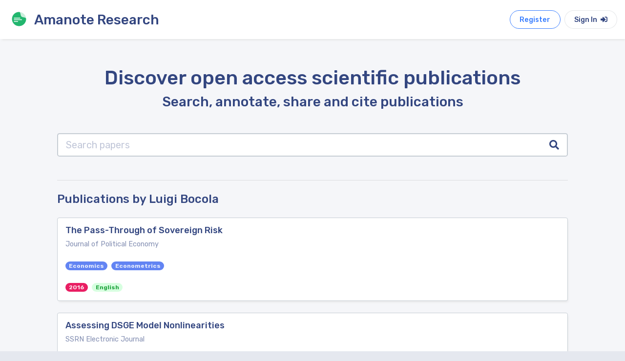

--- FILE ---
content_type: text/html; charset=utf-8
request_url: https://research.amanote.com/publication/search?author=Luigi%20Bocola&page=1
body_size: 2738
content:
<!DOCTYPE html><html lang="en"><head>
  <meta charset="utf-8">
  <title>List of publications from Luigi Bocola | Page 1 | Open Access</title>
  <meta name="description" content="List of publications in which the name of Luigi Bocola appears. Annotate and manage publications with Amanote.">

  <base href="/">
  <meta name="viewport" content="width=device-width, initial-scale=1">
  <link rel="icon" type="image/x-icon" href="favicon.ico">

  <!-- Global site tag (gtag.js) - Google Analytics -->
  <script async="" src="https://www.googletagmanager.com/gtag/js?id=UA-76535105-3"></script>
  <script>
    window.dataLayer = window.dataLayer || [];
    function gtag(){dataLayer.push(arguments);}
    gtag('js', new Date());

    gtag('config', 'UA-76535105-3');
  </script>

<link rel="stylesheet" href="styles.44e4bff52cd27c0374ec.css"><style ng-transition="serverApp"></style><style ng-transition="serverApp">.container[_ngcontent-sc21]{min-height:95vh}.search-bar[_ngcontent-sc21]{width:70%;max-width:700px;margin:auto}</style><style ng-transition="serverApp">.navbar[_ngcontent-sc18]{height:80px}</style><style ng-transition="serverApp">.page-footer[_ngcontent-sc19]{bottom:0;width:100%}</style><style ng-transition="serverApp">.search-input[_ngcontent-sc24]{border:2px solid #c6cdd4;height:60px;border-right:0}.search-button[_ngcontent-sc24]{border:2px solid #c6cdd4;border-left:0;color:#334680}</style><style ng-transition="serverApp">.search-input[_ngcontent-sc20]{border:2px solid #c6cdd4;height:60px;border-right:0}.search-button[_ngcontent-sc20]{border:2px solid #c6cdd4;border-left:0;color:#334680}</style></head>
<body>
  <app-root _nghost-sc16="" ng-version="10.0.3"><router-outlet _ngcontent-sc16=""></router-outlet><app-publications _nghost-sc21=""><app-navbar _ngcontent-sc21="" _nghost-sc18=""><div _ngcontent-sc18="" class="navbar navbar-expand-lg box-shadow white"><div _ngcontent-sc18="" id="pageTitle" class="navbar-brand pointer"><a _ngcontent-sc18="" href="/"><img _ngcontent-sc18="" src="assets/images/logo/amanote-logo-icon.svg" height="30px" alt="Amanote Research" class="float-left m-2 mr-3"><h3 _ngcontent-sc18="" class="m-2 d-none d-sm-block">Amanote Research</h3></a></div><div _ngcontent-sc18="" id="navbarToggler" class="collapse navbar-collapse order-1"><div _ngcontent-sc18="" class="flex d-flex"><!----></div></div><ul _ngcontent-sc18="" class="flex-row nav order-lg-2"><a _ngcontent-sc18="" target="_blank" href="https://app.amanote.com/researcher/login" class="btn btn-outline btn-rounded b-primary text-primary btn-md mr-2">Register</a><a _ngcontent-sc18="" target="_blank" href="https://app.amanote.com/researcher/login" class="btn btn-md btn-rounded white">Sign In <i _ngcontent-sc18="" class="fas fa-sign-in-alt ml-1"></i></a></ul></div></app-navbar><div _ngcontent-sc21="" class="container mt-4"><div _ngcontent-sc21="" id="content-main" class="content-main"><div _ngcontent-sc21="" class="padding"><router-outlet _ngcontent-sc21=""></router-outlet><app-search _nghost-sc24=""><div _ngcontent-sc24="" class="header text-center"><h1 _ngcontent-sc24="">Discover open access scientific publications</h1><h3 _ngcontent-sc24="">Search, annotate, share and cite publications</h3></div><div _ngcontent-sc24="" class="mb-5 mt-5"><app-search-bar _ngcontent-sc24="" _nghost-sc20=""><div _ngcontent-sc20="" class="input-group input-group-lg search-input-group"><input _ngcontent-sc20="" type="text" placeholder="Search papers" aria-label="Search papers" class="form-control search-input" value=""><div _ngcontent-sc20="" class="input-group-append"><button _ngcontent-sc20="" class="input-group-text white search-button"><i _ngcontent-sc20="" class="fa fa-search"></i></button></div></div></app-search-bar></div><hr _ngcontent-sc24="" class="mb-4"><h4 _ngcontent-sc24="" class="mb-4">Publications by Luigi Bocola</h4><!----><!----><!----><div _ngcontent-sc24=""><app-publication-card _ngcontent-sc24="" _nghost-sc23=""><div _ngcontent-sc23="" class="box box-shadow"><a _ngcontent-sc23="" href="/publication/VZEw1XMBKQvf0Bhi60Bl/the-pass-through-of-sovereign-risk"><div _ngcontent-sc23="" class="box-header pointer"><h2 _ngcontent-sc23="" class="mb-2">The Pass-Through of Sovereign Risk</h2><small _ngcontent-sc23="">Journal of Political Economy</small></div></a><div _ngcontent-sc23="" class="box-body pt-0"><app-publication-label _ngcontent-sc23="" _nghost-sc22=""><a _ngcontent-sc22="" href="/publication/search?category=Economics&amp;page=1"><span _ngcontent-sc22="" class="badge badge-pill mr-2 mt-2 accent" itemprop="about">Economics</span></a></app-publication-label><!----><app-publication-label _ngcontent-sc23="" _nghost-sc22=""><a _ngcontent-sc22="" href="/publication/search?category=Econometrics&amp;page=1"><span _ngcontent-sc22="" class="badge badge-pill mr-2 mt-2 accent" itemprop="about">Econometrics</span></a></app-publication-label><!----><!----></div><div _ngcontent-sc23="" class="box-footer pt-0"><app-publication-label _ngcontent-sc23="" _nghost-sc22=""><a _ngcontent-sc22="" href="/publication/search?year=2016&amp;page=1"><span _ngcontent-sc22="" class="badge badge-pill mr-2 mt-2 pink" itemprop="about">2016</span></a></app-publication-label><span _ngcontent-sc23="" class="badge badge-pill success mr-2">English</span></div></div></app-publication-card><!----><app-publication-card _ngcontent-sc24="" _nghost-sc23=""><div _ngcontent-sc23="" class="box box-shadow"><a _ngcontent-sc23="" href="/publication/9ag5AnQBKQvf0BhiD3o-/assessing-dsge-model-nonlinearities"><div _ngcontent-sc23="" class="box-header pointer"><h2 _ngcontent-sc23="" class="mb-2">Assessing DSGE Model Nonlinearities</h2><small _ngcontent-sc23="">SSRN Electronic Journal</small></div></a><div _ngcontent-sc23="" class="box-body pt-0"><!----></div><div _ngcontent-sc23="" class="box-footer pt-0"><app-publication-label _ngcontent-sc23="" _nghost-sc22=""><a _ngcontent-sc22="" href="/publication/search?year=2013&amp;page=1"><span _ngcontent-sc22="" class="badge badge-pill mr-2 mt-2 pink" itemprop="about">2013</span></a></app-publication-label><span _ngcontent-sc23="" class="badge badge-pill success mr-2">English</span></div></div></app-publication-card><!----><app-publication-card _ngcontent-sc24="" _nghost-sc23=""><div _ngcontent-sc23="" class="box box-shadow"><a _ngcontent-sc23="" href="/publication/pJMr2HMBKQvf0Bhij31Y/exchange-rate-policies-at-the-zero-lower-bound"><div _ngcontent-sc23="" class="box-header pointer"><h2 _ngcontent-sc23="" class="mb-2">Exchange Rate Policies at the Zero Lower Bound</h2><small _ngcontent-sc23=""></small></div></a><div _ngcontent-sc23="" class="box-body pt-0"><!----></div><div _ngcontent-sc23="" class="box-footer pt-0"><app-publication-label _ngcontent-sc23="" _nghost-sc22=""><a _ngcontent-sc22="" href="/publication/search?year=2017&amp;page=1"><span _ngcontent-sc22="" class="badge badge-pill mr-2 mt-2 pink" itemprop="about">2017</span></a></app-publication-label><span _ngcontent-sc23="" class="badge badge-pill success mr-2">English</span></div></div></app-publication-card><!----><app-publication-card _ngcontent-sc24="" _nghost-sc23=""><div _ngcontent-sc23="" class="box box-shadow"><a _ngcontent-sc23="" href="/publication/SZZN2XMBKQvf0BhiAwP_/the-pass-through-of-sovereign-risk"><div _ngcontent-sc23="" class="box-header pointer"><h2 _ngcontent-sc23="" class="mb-2">The Pass-Through of Sovereign Risk</h2><small _ngcontent-sc23=""></small></div></a><div _ngcontent-sc23="" class="box-body pt-0"><!----></div><div _ngcontent-sc23="" class="box-footer pt-0"><app-publication-label _ngcontent-sc23="" _nghost-sc22=""><a _ngcontent-sc22="" href="/publication/search?year=2015&amp;page=1"><span _ngcontent-sc22="" class="badge badge-pill mr-2 mt-2 pink" itemprop="about">2015</span></a></app-publication-label><span _ngcontent-sc23="" class="badge badge-pill success mr-2">English</span></div></div></app-publication-card><!----><app-publication-card _ngcontent-sc24="" _nghost-sc23=""><div _ngcontent-sc23="" class="box box-shadow"><a _ngcontent-sc23="" href="/publication/-quPAnQBKQvf0Bhi8stR/financial-crises-and-lending-of-last-resort-in-open-economies"><div _ngcontent-sc23="" class="box-header pointer"><h2 _ngcontent-sc23="" class="mb-2">Financial Crises and Lending of Last Resort in Open Economies</h2><small _ngcontent-sc23=""></small></div></a><div _ngcontent-sc23="" class="box-body pt-0"><!----></div><div _ngcontent-sc23="" class="box-footer pt-0"><app-publication-label _ngcontent-sc23="" _nghost-sc22=""><a _ngcontent-sc22="" href="/publication/search?year=2017&amp;page=1"><span _ngcontent-sc22="" class="badge badge-pill mr-2 mt-2 pink" itemprop="about">2017</span></a></app-publication-label><span _ngcontent-sc23="" class="badge badge-pill success mr-2">English</span></div></div></app-publication-card><!----><app-publication-card _ngcontent-sc24="" _nghost-sc23=""><div _ngcontent-sc23="" class="box box-shadow"><a _ngcontent-sc23="" href="/publication/XJjy2nMBKQvf0BhiBFvd/self-fulfilling-debt-crises-a-quantitative-analysis"><div _ngcontent-sc23="" class="box-header pointer"><h2 _ngcontent-sc23="" class="mb-2">Self-Fulfilling Debt Crises: A Quantitative Analysis</h2><small _ngcontent-sc23=""></small></div></a><div _ngcontent-sc23="" class="box-body pt-0"><!----></div><div _ngcontent-sc23="" class="box-footer pt-0"><app-publication-label _ngcontent-sc23="" _nghost-sc22=""><a _ngcontent-sc22="" href="/publication/search?year=2016&amp;page=1"><span _ngcontent-sc22="" class="badge badge-pill mr-2 mt-2 pink" itemprop="about">2016</span></a></app-publication-label><span _ngcontent-sc23="" class="badge badge-pill success mr-2">English</span></div></div></app-publication-card><!----><app-publication-card _ngcontent-sc24="" _nghost-sc23=""><div _ngcontent-sc23="" class="box box-shadow"><a _ngcontent-sc23="" href="/publication/Pqt9AnQBKQvf0BhiJRr2/assessing-dsge-model-nonlinearities"><div _ngcontent-sc23="" class="box-header pointer"><h2 _ngcontent-sc23="" class="mb-2">Assessing DSGE Model Nonlinearities</h2><small _ngcontent-sc23=""></small></div></a><div _ngcontent-sc23="" class="box-body pt-0"><!----></div><div _ngcontent-sc23="" class="box-footer pt-0"><app-publication-label _ngcontent-sc23="" _nghost-sc22=""><a _ngcontent-sc22="" href="/publication/search?year=2013&amp;page=1"><span _ngcontent-sc22="" class="badge badge-pill mr-2 mt-2 pink" itemprop="about">2013</span></a></app-publication-label><span _ngcontent-sc23="" class="badge badge-pill success mr-2">English</span></div></div></app-publication-card><!----><!----><!----><!----></div></app-search><!----></div></div></div><app-footer _ngcontent-sc21="" _nghost-sc19=""><footer _ngcontent-sc19="" class="ui-footer footer-dark dark"><div _ngcontent-sc19="" class="container pt-5 pb-2"><div _ngcontent-sc19="" class="row"><div _ngcontent-sc19="" class="col-lg-4 col-md-4 col-sm-12 footer-about footer-col center-on-sm"><h3 _ngcontent-sc19="" class="text-white">Amanote Research</h3><p _ngcontent-sc19="" class="mt-1">Note-taking for researchers</p></div><div _ngcontent-sc19="" class="col-lg-3 offset-lg-5 col-md-7 offset-md-1 col-sm-12 footer-col center-on-sm"><h6 _ngcontent-sc19="" class="heading footer-heading">Follow Amanote</h6><div _ngcontent-sc19="" class="social-media"><a _ngcontent-sc19="" href="https://facebook.com/AmanoteSoftware/" target="_blank" class="mr-4 text-white"><i _ngcontent-sc19="" class="fab fa-facebook-f"></i></a><a _ngcontent-sc19="" href="https://www.youtube.com/channel/UCtGjVWFexgD2BiNx90gECvA" target="_blank" class="mr-4 text-white"><i _ngcontent-sc19="" class="fab fa-youtube"></i></a><a _ngcontent-sc19="" href="https://www.linkedin.com/company/amanote/" target="_blank" class="text-white"><i _ngcontent-sc19="" class="fab fa-linkedin-in"></i></a></div></div></div></div><hr _ngcontent-sc19="" width="95%"><div _ngcontent-sc19="" class="footer-copyright"><div _ngcontent-sc19="" class="container"><div _ngcontent-sc19="" class="row"><div _ngcontent-sc19="" class="col-sm-6 center-on-sm"><p _ngcontent-sc19="">© 2026 Amaplex Software S.P.R.L. All rights reserved.</p></div><div _ngcontent-sc19="" class="col-sm-6 text-right"><a _ngcontent-sc19="" href="https://www.iubenda.com/privacy-policy/8179069/full-legal" target="_blank" class="mr-5">Privacy Policy</a><a _ngcontent-sc19="" href="https://amanote.com/legal/refund.html" target="_blank">Refund Policy</a></div></div></div></div></footer></app-footer></app-publications><!----></app-root>

  <script type="application/ld+json">
    {
      "@context": "http://schema.org",
      "@type": "Organization",
      "name": "ACME",
      "url": "https://research.amanote.com/",
      "address": "",
      "sameAs": [
        "https://facebook.com/AmanoteSoftware/",
        "https://www.linkedin.com/company/amanote/"
      ]
    }
  </script>
<script src="runtime-es2015.409e6590615fb48d139f.js" type="module"></script><script src="runtime-es5.409e6590615fb48d139f.js" nomodule="" defer=""></script><script src="polyfills-es5.9da6ab4ead8c74d04e6b.js" nomodule="" defer=""></script><script src="polyfills-es2015.741abfe44230fec291ab.js" type="module"></script><script src="main-es2015.1dbc2f363ec82a448cb1.js" type="module"></script><script src="main-es5.1dbc2f363ec82a448cb1.js" nomodule="" defer=""></script>

<script id="serverApp-state" type="application/json">{}</script></body></html>